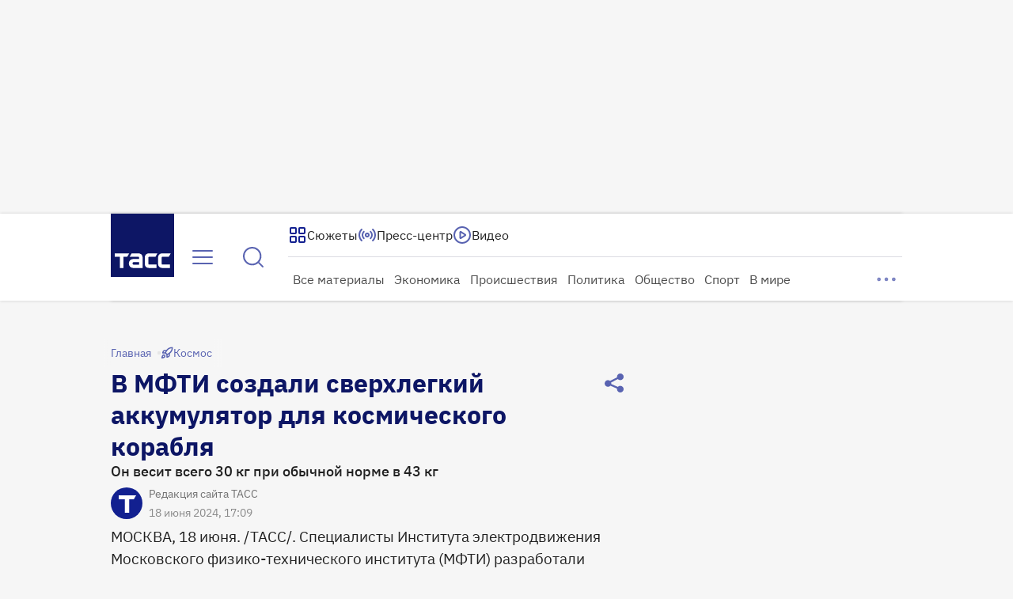

--- FILE ---
content_type: text/css
request_url: https://tass.ru/_next/static/css/b740565558c8e7f5.css
body_size: 892
content:
.CategoryLink_wrapper__bBsqa{display:block;width:100%;padding:4px;color:rgba(32,32,32,.8);font:400 16px/20px var(--ibm-plex-sans);text-decoration:none}.CategoryLink_wrapper__bBsqa:hover{color:var(--primary-100,#122090)}.CategoryLink_wrapper__bBsqa:focus-visible{color:var(--primary-100,#122090);border-radius:8px;outline:1px solid var(--blue,#1666de)}.CategoriesDropdown_wrapper__dqGKx{position:relative;width:100%;height:100%}.CategoriesDropdown_list__egziE{display:flex;flex-wrap:wrap;gap:4px;height:32px;margin-right:32px;overflow:hidden}.CategoriesDropdown_list__item__SSPvQ{margin-top:2px;padding:0 2px}.CategoriesDropdown_popup__E1FMy{display:flex;flex-direction:column;min-width:232px;max-height:520px}.CategoriesDropdown_popup__item__gvVOa{display:flex;align-items:center;justify-content:space-between;padding:8px}.CategoriesDropdown_popup__item--active__ySYQd{background:linear-gradient(0deg,rgba(18,32,144,.1),rgba(18,32,144,.1)),#fff}.CategoriesDropdown_show_more__Tn7tK{position:absolute;top:-4px;right:0;animation:CategoriesDropdown_fade-in__dpqYM .2s}@keyframes CategoriesDropdown_fade-in__dpqYM{0%{opacity:0}to{opacity:1}}@font-face{font-family:__IBMPlexSans_89f94c;src:url(/_next/static/media/4f7e460f0ed992c7-s.p.woff2) format("woff2");font-display:swap;font-weight:400;font-style:normal}@font-face{font-family:__IBMPlexSans_89f94c;src:url(/_next/static/media/6e7c94890ec57ba0-s.p.woff2) format("woff2");font-display:swap;font-weight:500;font-style:normal}@font-face{font-family:__IBMPlexSans_89f94c;src:url(/_next/static/media/5ea32c4c350bc59a-s.p.woff2) format("woff2");font-display:swap;font-weight:600;font-style:normal}@font-face{font-family:__IBMPlexSans_89f94c;src:url(/_next/static/media/6798d18a06b66828-s.p.woff2) format("woff2");font-display:swap;font-weight:700;font-style:normal}@font-face{font-family:__IBMPlexSans_89f94c;src:url(/_next/static/media/c791b1caadba7d07-s.p.woff2) format("woff2");font-display:swap;font-weight:400;font-style:italic}@font-face{font-family:__IBMPlexSans_Fallback_89f94c;src:local("Arial");ascent-override:101.35%;descent-override:27.19%;line-gap-override:0.00%;size-adjust:101.13%}.__className_89f94c{font-family:__IBMPlexSans_89f94c,__IBMPlexSans_Fallback_89f94c,sans-serif}.__variable_89f94c{--ibm-plex-sans:"__IBMPlexSans_89f94c","__IBMPlexSans_Fallback_89f94c",sans-serif}@font-face{font-family:__GuildensternNBP_892190;src:url(/_next/static/media/e12f4a223a16cccf-s.p.woff2) format("woff2");font-display:swap;font-weight:400}@font-face{font-family:__GuildensternNBP_Fallback_892190;src:local("Arial");ascent-override:121.01%;descent-override:25.93%;line-gap-override:0.00%;size-adjust:72.31%}.__className_892190{font-family:__GuildensternNBP_892190,__GuildensternNBP_Fallback_892190,sans-serif;font-weight:400}.__variable_892190{--guildenstern-nbp:"__GuildensternNBP_892190","__GuildensternNBP_Fallback_892190",sans-serif}